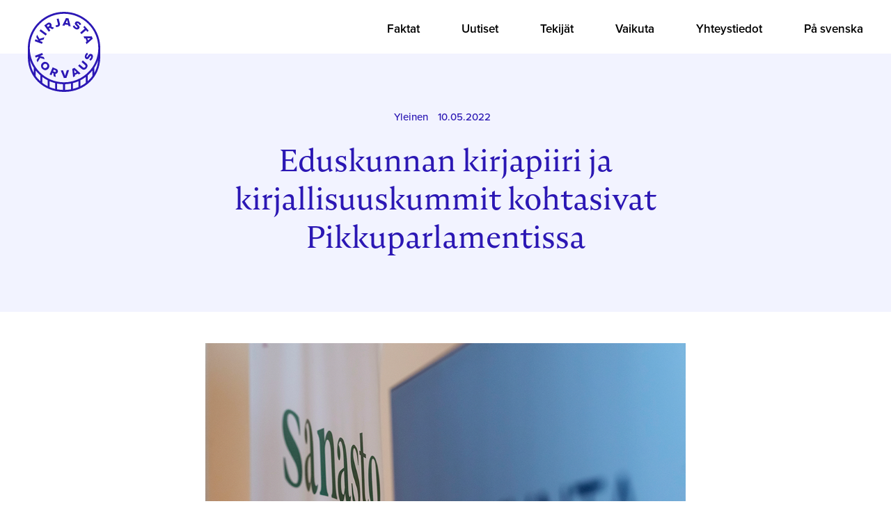

--- FILE ---
content_type: text/html; charset=UTF-8
request_url: https://www.kirjastakorvaus.fi/eduskunnan-kirjapiiri-ja-kirjallisuuskummit-kohtasivat-pikkuparlamentissa/
body_size: 5864
content:
<!doctype html><html lang="fi" prefix="og: http://ogp.me/ns# fb: http://ogp.me/ns/fb#"><head><meta charset="UTF-8"><meta name="viewport" content="width=device-width, initial-scale=1"><link rel="profile" href="https://gmpg.org/xfn/11"><link rel="stylesheet" href="https://use.typekit.net/sfo8orm.css"><link media="all" href="https://www.kirjastakorvaus.fi/wp-content/cache/autoptimize/css/autoptimize_24154844dfa20a0eecbd6fba71fbc85b.css" rel="stylesheet"><title>Eduskunnan kirjapiiri ja kirjallisuuskummit kohtasivat Pikkuparlamentissa &#8211; Kirjasta korvaus</title><meta name='robots' content='max-image-preview:large' /><link rel="alternate" type="application/rss+xml" title="Kirjasta korvaus &raquo; syöte" href="https://www.kirjastakorvaus.fi/feed/" /><link rel="alternate" type="application/rss+xml" title="Kirjasta korvaus &raquo; kommenttien syöte" href="https://www.kirjastakorvaus.fi/comments/feed/" /> <script src='https://www.kirjastakorvaus.fi/wp-includes/js/jquery/jquery.min.js?ver=3.6.0' id='jquery-core-js'></script> <link rel="https://api.w.org/" href="https://www.kirjastakorvaus.fi/wp-json/" /><link rel="alternate" type="application/json" href="https://www.kirjastakorvaus.fi/wp-json/wp/v2/posts/1219" /><link rel="EditURI" type="application/rsd+xml" title="RSD" href="https://www.kirjastakorvaus.fi/xmlrpc.php?rsd" /><link rel="wlwmanifest" type="application/wlwmanifest+xml" href="https://www.kirjastakorvaus.fi/wp-includes/wlwmanifest.xml" /><meta name="generator" content="WordPress 6.0.11" /><link rel="canonical" href="https://www.kirjastakorvaus.fi/eduskunnan-kirjapiiri-ja-kirjallisuuskummit-kohtasivat-pikkuparlamentissa/" /><link rel='shortlink' href='https://www.kirjastakorvaus.fi/?p=1219' /><link rel="alternate" type="application/json+oembed" href="https://www.kirjastakorvaus.fi/wp-json/oembed/1.0/embed?url=https%3A%2F%2Fwww.kirjastakorvaus.fi%2Feduskunnan-kirjapiiri-ja-kirjallisuuskummit-kohtasivat-pikkuparlamentissa%2F" /><link rel="alternate" type="text/xml+oembed" href="https://www.kirjastakorvaus.fi/wp-json/oembed/1.0/embed?url=https%3A%2F%2Fwww.kirjastakorvaus.fi%2Feduskunnan-kirjapiiri-ja-kirjallisuuskummit-kohtasivat-pikkuparlamentissa%2F&#038;format=xml" /><link rel="icon" href="https://www.kirjastakorvaus.fi/wp-content/uploads/2022/05/cropped-kirjastakorvaus-32x32.png" sizes="32x32" /><link rel="icon" href="https://www.kirjastakorvaus.fi/wp-content/uploads/2022/05/cropped-kirjastakorvaus-192x192.png" sizes="192x192" /><link rel="apple-touch-icon" href="https://www.kirjastakorvaus.fi/wp-content/uploads/2022/05/cropped-kirjastakorvaus-180x180.png" /><meta name="msapplication-TileImage" content="https://www.kirjastakorvaus.fi/wp-content/uploads/2022/05/cropped-kirjastakorvaus-270x270.png" /><meta property="og:locale" content="fi_FI"/><meta property="og:site_name" content="Kirjasta korvaus"/><meta property="og:title" content="Eduskunnan kirjapiiri ja kirjallisuuskummit kohtasivat Pikkuparlamentissa"/><meta property="og:url" content="https://www.kirjastakorvaus.fi/eduskunnan-kirjapiiri-ja-kirjallisuuskummit-kohtasivat-pikkuparlamentissa/"/><meta property="og:type" content="article"/><meta property="og:description" content="Eduskunnan kirjapiiri, joukko kansanedustajia ja Sanaston kirjallisuuskummit kohtasivat 3.5. eduskunnan Pikkuparlamentissa. Tilaisuudessa puheenvuoron pitäneiden kansanedustajien yhteinen viesti oli selvä: lainauskorvauksen tulee seurata kirjallisuuden uusia käyttötapoja, ja myös e-kirjoista ja e-ää"/><meta property="og:image" content="https://www.kirjastakorvaus.fi/wp-content/uploads/2022/05/Sanasto94.png"/><meta property="og:image:url" content="https://www.kirjastakorvaus.fi/wp-content/uploads/2022/05/Sanasto94.png"/><meta property="og:image:secure_url" content="https://www.kirjastakorvaus.fi/wp-content/uploads/2022/05/Sanasto94.png"/><meta property="article:published_time" content="2022-05-10T08:29:00+00:00"/><meta property="article:modified_time" content="2022-05-10T09:41:42+00:00" /><meta property="og:updated_time" content="2022-05-10T09:41:42+00:00" /><meta property="article:section" content="Yleinen"/><meta name="twitter:title" content="Eduskunnan kirjapiiri ja kirjallisuuskummit kohtasivat Pikkuparlamentissa"/><meta name="twitter:url" content="https://www.kirjastakorvaus.fi/eduskunnan-kirjapiiri-ja-kirjallisuuskummit-kohtasivat-pikkuparlamentissa/"/><meta name="twitter:description" content="Eduskunnan kirjapiiri, joukko kansanedustajia ja Sanaston kirjallisuuskummit kohtasivat 3.5. eduskunnan Pikkuparlamentissa. Tilaisuudessa puheenvuoron pitäneiden kansanedustajien yhteinen viesti oli selvä: lainauskorvauksen tulee seurata kirjallisuuden uusia käyttötapoja, ja myös e-kirjoista ja e-ää"/><meta name="twitter:image" content="https://www.kirjastakorvaus.fi/wp-content/uploads/2022/05/Sanasto94.png"/><meta name="twitter:card" content="summary_large_image"/><link rel="canonical" href="https://www.kirjastakorvaus.fi/eduskunnan-kirjapiiri-ja-kirjallisuuskummit-kohtasivat-pikkuparlamentissa/"/><meta name="description" content="Eduskunnan kirjapiiri, joukko kansanedustajia ja Sanaston kirjallisuuskummit kohtasivat 3.5. eduskunnan Pikkuparlamentissa. Tilaisuudessa puheenvuoron pitäneiden kansanedustajien yhteinen viesti oli selvä: lainauskorvauksen tulee seurata kirjallisuuden uusia käyttötapoja, ja myös e-kirjoista ja e-ää"/></head><body class="post-template-default single single-post postid-1219 single-format-standard"> <svg xmlns="http://www.w3.org/2000/svg" viewBox="0 0 0 0" width="0" height="0" focusable="false" role="none" style="visibility: hidden; position: absolute; left: -9999px; overflow: hidden;" ><defs><filter id="wp-duotone-dark-grayscale"><feColorMatrix color-interpolation-filters="sRGB" type="matrix" values=" .299 .587 .114 0 0 .299 .587 .114 0 0 .299 .587 .114 0 0 .299 .587 .114 0 0 " /><feComponentTransfer color-interpolation-filters="sRGB" ><feFuncR type="table" tableValues="0 0.49803921568627" /><feFuncG type="table" tableValues="0 0.49803921568627" /><feFuncB type="table" tableValues="0 0.49803921568627" /><feFuncA type="table" tableValues="1 1" /></feComponentTransfer><feComposite in2="SourceGraphic" operator="in" /></filter></defs></svg><svg xmlns="http://www.w3.org/2000/svg" viewBox="0 0 0 0" width="0" height="0" focusable="false" role="none" style="visibility: hidden; position: absolute; left: -9999px; overflow: hidden;" ><defs><filter id="wp-duotone-grayscale"><feColorMatrix color-interpolation-filters="sRGB" type="matrix" values=" .299 .587 .114 0 0 .299 .587 .114 0 0 .299 .587 .114 0 0 .299 .587 .114 0 0 " /><feComponentTransfer color-interpolation-filters="sRGB" ><feFuncR type="table" tableValues="0 1" /><feFuncG type="table" tableValues="0 1" /><feFuncB type="table" tableValues="0 1" /><feFuncA type="table" tableValues="1 1" /></feComponentTransfer><feComposite in2="SourceGraphic" operator="in" /></filter></defs></svg><svg xmlns="http://www.w3.org/2000/svg" viewBox="0 0 0 0" width="0" height="0" focusable="false" role="none" style="visibility: hidden; position: absolute; left: -9999px; overflow: hidden;" ><defs><filter id="wp-duotone-purple-yellow"><feColorMatrix color-interpolation-filters="sRGB" type="matrix" values=" .299 .587 .114 0 0 .299 .587 .114 0 0 .299 .587 .114 0 0 .299 .587 .114 0 0 " /><feComponentTransfer color-interpolation-filters="sRGB" ><feFuncR type="table" tableValues="0.54901960784314 0.98823529411765" /><feFuncG type="table" tableValues="0 1" /><feFuncB type="table" tableValues="0.71764705882353 0.25490196078431" /><feFuncA type="table" tableValues="1 1" /></feComponentTransfer><feComposite in2="SourceGraphic" operator="in" /></filter></defs></svg><svg xmlns="http://www.w3.org/2000/svg" viewBox="0 0 0 0" width="0" height="0" focusable="false" role="none" style="visibility: hidden; position: absolute; left: -9999px; overflow: hidden;" ><defs><filter id="wp-duotone-blue-red"><feColorMatrix color-interpolation-filters="sRGB" type="matrix" values=" .299 .587 .114 0 0 .299 .587 .114 0 0 .299 .587 .114 0 0 .299 .587 .114 0 0 " /><feComponentTransfer color-interpolation-filters="sRGB" ><feFuncR type="table" tableValues="0 1" /><feFuncG type="table" tableValues="0 0.27843137254902" /><feFuncB type="table" tableValues="0.5921568627451 0.27843137254902" /><feFuncA type="table" tableValues="1 1" /></feComponentTransfer><feComposite in2="SourceGraphic" operator="in" /></filter></defs></svg><svg xmlns="http://www.w3.org/2000/svg" viewBox="0 0 0 0" width="0" height="0" focusable="false" role="none" style="visibility: hidden; position: absolute; left: -9999px; overflow: hidden;" ><defs><filter id="wp-duotone-midnight"><feColorMatrix color-interpolation-filters="sRGB" type="matrix" values=" .299 .587 .114 0 0 .299 .587 .114 0 0 .299 .587 .114 0 0 .299 .587 .114 0 0 " /><feComponentTransfer color-interpolation-filters="sRGB" ><feFuncR type="table" tableValues="0 0" /><feFuncG type="table" tableValues="0 0.64705882352941" /><feFuncB type="table" tableValues="0 1" /><feFuncA type="table" tableValues="1 1" /></feComponentTransfer><feComposite in2="SourceGraphic" operator="in" /></filter></defs></svg><svg xmlns="http://www.w3.org/2000/svg" viewBox="0 0 0 0" width="0" height="0" focusable="false" role="none" style="visibility: hidden; position: absolute; left: -9999px; overflow: hidden;" ><defs><filter id="wp-duotone-magenta-yellow"><feColorMatrix color-interpolation-filters="sRGB" type="matrix" values=" .299 .587 .114 0 0 .299 .587 .114 0 0 .299 .587 .114 0 0 .299 .587 .114 0 0 " /><feComponentTransfer color-interpolation-filters="sRGB" ><feFuncR type="table" tableValues="0.78039215686275 1" /><feFuncG type="table" tableValues="0 0.94901960784314" /><feFuncB type="table" tableValues="0.35294117647059 0.47058823529412" /><feFuncA type="table" tableValues="1 1" /></feComponentTransfer><feComposite in2="SourceGraphic" operator="in" /></filter></defs></svg><svg xmlns="http://www.w3.org/2000/svg" viewBox="0 0 0 0" width="0" height="0" focusable="false" role="none" style="visibility: hidden; position: absolute; left: -9999px; overflow: hidden;" ><defs><filter id="wp-duotone-purple-green"><feColorMatrix color-interpolation-filters="sRGB" type="matrix" values=" .299 .587 .114 0 0 .299 .587 .114 0 0 .299 .587 .114 0 0 .299 .587 .114 0 0 " /><feComponentTransfer color-interpolation-filters="sRGB" ><feFuncR type="table" tableValues="0.65098039215686 0.40392156862745" /><feFuncG type="table" tableValues="0 1" /><feFuncB type="table" tableValues="0.44705882352941 0.4" /><feFuncA type="table" tableValues="1 1" /></feComponentTransfer><feComposite in2="SourceGraphic" operator="in" /></filter></defs></svg><svg xmlns="http://www.w3.org/2000/svg" viewBox="0 0 0 0" width="0" height="0" focusable="false" role="none" style="visibility: hidden; position: absolute; left: -9999px; overflow: hidden;" ><defs><filter id="wp-duotone-blue-orange"><feColorMatrix color-interpolation-filters="sRGB" type="matrix" values=" .299 .587 .114 0 0 .299 .587 .114 0 0 .299 .587 .114 0 0 .299 .587 .114 0 0 " /><feComponentTransfer color-interpolation-filters="sRGB" ><feFuncR type="table" tableValues="0.098039215686275 1" /><feFuncG type="table" tableValues="0 0.66274509803922" /><feFuncB type="table" tableValues="0.84705882352941 0.41960784313725" /><feFuncA type="table" tableValues="1 1" /></feComponentTransfer><feComposite in2="SourceGraphic" operator="in" /></filter></defs></svg><div id="page" class="site"> <a class="skip-link screen-reader-text" href="#primary">Siirry sisältöön</a><header id="masthead" class="site-header"><div class="kiko_section-width"><div class="site-branding"><p class="site-title"> <a href="https://www.kirjastakorvaus.fi/" rel="home"> <img src="https://www.kirjastakorvaus.fi/wp-content/themes/kirjasta_korvaus/img/kirjastakorvaus_tunnus.svg" alt="Kirjasta korvaus"> </a></p></div><nav id="site-navigation" class="main-navigation"><div class="menu-toggle-container"> <button class="menu-toggle" aria-controls="primary-menu" aria-expanded="false"><span class="screen-reader-text">Primary Menu</span></button></div><div class="menu-paavalikko-container"><ul id="primary-menu" class="menu"><li id="menu-item-709" class="menu-item menu-item-type-custom menu-item-object-custom menu-item-has-children menu-item-709"><a href="#">Faktat</a><ul class="sub-menu"><li id="menu-item-805" class="menu-item menu-item-type-post_type menu-item-object-page menu-item-805"><a href="https://www.kirjastakorvaus.fi/ukk/">Ukk</a></li><li id="menu-item-804" class="menu-item menu-item-type-post_type menu-item-object-page menu-item-804"><a href="https://www.kirjastakorvaus.fi/faktat/">Faktat</a></li></ul></li><li id="menu-item-806" class="menu-item menu-item-type-post_type menu-item-object-page current_page_parent menu-item-806"><a href="https://www.kirjastakorvaus.fi/artikkelit/">Uutiset</a></li><li id="menu-item-807" class="menu-item menu-item-type-custom menu-item-object-custom menu-item-807"><a href="/tekijat">Tekijät</a></li><li id="menu-item-808" class="menu-item menu-item-type-post_type menu-item-object-page menu-item-808"><a href="https://www.kirjastakorvaus.fi/vaikuta/">Vaikuta</a></li><li id="menu-item-810" class="menu-item menu-item-type-post_type menu-item-object-page menu-item-810"><a href="https://www.kirjastakorvaus.fi/yhteystiedot/">Yhteystiedot</a></li><li id="menu-item-809" class="menu-item menu-item-type-post_type menu-item-object-page menu-item-809"><a href="https://www.kirjastakorvaus.fi/pa-svenska/">På svenska</a></li></ul></div></nav></div></header><main id="primary" class="site-main"><article id="post-1219" class="post-1219 post type-post status-publish format-standard has-post-thumbnail hentry category-yleinen tag-e-aineistot tag-eduskunta tag-kirjallisuuskummit tag-lainauskorvaus tag-vaikuttamistyo"><header class="entry-header kiko_wide-width"><div class="entry-meta"> <span>Yleinen</span> <span class="posted-on"><time class="entry-date published updated" datetime="2022-05-10T08:29:00+00:00">10.05.2022</time></span></div><h1 class="entry-title">Eduskunnan kirjapiiri ja kirjallisuuskummit kohtasivat Pikkuparlamentissa</h1></header><div class="kiko_content-width"><div class="post-thumbnail"> <img width="900" height="600" src="https://www.kirjastakorvaus.fi/wp-content/uploads/2022/05/Sanasto94.png" class="attachment-post-thumbnail size-post-thumbnail wp-post-image" alt="" srcset="https://www.kirjastakorvaus.fi/wp-content/uploads/2022/05/Sanasto94.png 900w, https://www.kirjastakorvaus.fi/wp-content/uploads/2022/05/Sanasto94-300x200.png 300w, https://www.kirjastakorvaus.fi/wp-content/uploads/2022/05/Sanasto94-768x512.png 768w" sizes="(max-width: 900px) 100vw, 900px" /></div></div><div class="kiko_margin"><div class="entry-content kiko_content-width"><div><div class="koko_excerpt"><p>Eduskunnan kirjapiiri, joukko kansanedustajia ja Sanaston kirjallisuuskummit kohtasivat 3.5. eduskunnan Pikkuparlamentissa. Tilaisuudessa puheenvuoron pitäneiden kansanedustajien yhteinen viesti oli selvä: lainauskorvauksen tulee seurata kirjallisuuden uusia käyttötapoja, ja myös e-kirjoista ja e-äänikirjoista tulee maksaa lainauskorvausta.</p></div><p>Tilaisuudessa puheenvuoron pitivät Sanaston puheenjohtaja&nbsp;<strong>Peter Sandström</strong>&nbsp;sekä kirjailijat&nbsp;<strong>Vilja-Tuulia Huotarinen</strong>&nbsp;ja&nbsp;<strong>JP Koskinen</strong>. Kaikki edellä mainitut tekijät toimivat myös kirjallisuuskummeina. Tekijät kiittivät päättäjiä siitä, että lyhyessä ajassa teknologianeutraalin lainauskorvauksen suhteen on otettu merkittäviä edistysaskeleita. Joulukuussa eduskunta hyväksyi lausuman e-kirjojen ja e-äänikirjojen lainauskorvauksen puolesta ja huhtikuun kehysriihessä e-aineistojen lainauskorvausta varten myönnettiin miljoona euroa.</p><p>Tilaisuudessa kuultiin puheenvuorot myös eduskuntaryhmien edustajilta sekä opetus- ja kulttuuriministeriöltä. Kansanedustajien yhteinen viesti oli selvä: lainauskorvauksen tulee seurata kirjallisuuden uusia käyttötapoja, ja myös e-kirjoista ja e-äänikirjoista tulee maksaa lainauskorvausta. Vaikka huhtikuun kehysriihessä e-aineistojen lainauskorvausta varten myönnettiin miljoona euroa, korvauksen maksamista varten tarvitaan vielä muutos tekijänoikeuslakiin.</p><p><em>Kansanedustaja&nbsp;<strong>Outi-Alanko Kahiluoto</strong>&nbsp;(vihr.) toimii eduskunnan kirjapiirin puheenjohtajana. Juttu jatkuu kuvan jälkeen.</em></p><figure class="wp-block-image size-full"><img loading="lazy" width="900" height="600" src="https://www.kirjastakorvaus.fi/wp-content/uploads/2022/05/Sanasto13.png" alt="" class="wp-image-1220" srcset="https://www.kirjastakorvaus.fi/wp-content/uploads/2022/05/Sanasto13.png 900w, https://www.kirjastakorvaus.fi/wp-content/uploads/2022/05/Sanasto13-300x200.png 300w, https://www.kirjastakorvaus.fi/wp-content/uploads/2022/05/Sanasto13-768x512.png 768w" sizes="(max-width: 900px) 100vw, 900px" /></figure><p>Sanasto sai tilaisuudessa kiitosta pitkäjänteisestä vaikuttamistyöstä ja kirjallisuuskummeja kiitettiin siitä, että kummitoiminta on tuonut päättäjät ja kirjallisuuden tekijät lähemmäs toisiaan.</p><p>Kiitämme kirjapiirin puheenjohtaja Outi Alanko-Kahiluotoa tilaisuuden järjestämisestä. Kiitos myös edustajille&nbsp;<strong>Eeva-Johanna Eloranta</strong>,&nbsp;<strong>Aino-Kaisa Pekonen</strong>,&nbsp;<strong>Mikko Kinnunen</strong>,&nbsp;<strong>Saara Hyrkkö</strong>,&nbsp;<strong>Sari Multala</strong>,&nbsp;<strong>Mikko Ollikainen</strong>,&nbsp;<strong>Ritva Elomaa</strong>&nbsp;ja&nbsp;<strong>Sari Essayah&nbsp;</strong>sekä valtiosihteeri&nbsp;<strong>Tuomo Puumala&nbsp;</strong>hyvistä puheenvuoroista. Oli ilo kuulla, kuinka yksimielisiä läsnäolijat olivat teknologianeutraalin lainauskorvauksen puolesta!</p><p><em>Kirjasta korvaus -kampanjasta vastaa kirjallisuuden tekijänoikeusjärjestö Sanasto. Tämä artikkeli on julkaistu myös Sanaston nettisivuilla.</em></p><figure class="wp-block-image size-full"><img loading="lazy" width="1000" height="667" src="https://www.kirjastakorvaus.fi/wp-content/uploads/2022/05/sanasto-kirjapiiri-1.png" alt="" class="wp-image-1221" srcset="https://www.kirjastakorvaus.fi/wp-content/uploads/2022/05/sanasto-kirjapiiri-1.png 1000w, https://www.kirjastakorvaus.fi/wp-content/uploads/2022/05/sanasto-kirjapiiri-1-300x200.png 300w, https://www.kirjastakorvaus.fi/wp-content/uploads/2022/05/sanasto-kirjapiiri-1-768x512.png 768w" sizes="(max-width: 1000px) 100vw, 1000px" /></figure><figure class="wp-block-image size-full"><img loading="lazy" width="1000" height="667" src="https://www.kirjastakorvaus.fi/wp-content/uploads/2022/05/Sanasto11.png" alt="" class="wp-image-1222" srcset="https://www.kirjastakorvaus.fi/wp-content/uploads/2022/05/Sanasto11.png 1000w, https://www.kirjastakorvaus.fi/wp-content/uploads/2022/05/Sanasto11-300x200.png 300w, https://www.kirjastakorvaus.fi/wp-content/uploads/2022/05/Sanasto11-768x512.png 768w" sizes="(max-width: 1000px) 100vw, 1000px" /></figure><figure class="wp-block-image size-full"><img loading="lazy" width="900" height="600" src="https://www.kirjastakorvaus.fi/wp-content/uploads/2022/05/Sanasto25.png" alt="" class="wp-image-1223" srcset="https://www.kirjastakorvaus.fi/wp-content/uploads/2022/05/Sanasto25.png 900w, https://www.kirjastakorvaus.fi/wp-content/uploads/2022/05/Sanasto25-300x200.png 300w, https://www.kirjastakorvaus.fi/wp-content/uploads/2022/05/Sanasto25-768x512.png 768w" sizes="(max-width: 900px) 100vw, 900px" /></figure><p><strong>Lisätietoja:</strong><br>Amanda Stavén<br>Viestintäsuunnittelija<br>+358 50 468 6405<br><span id="eeb-425462-398099"></span><script type="text/javascript">document.getElementById("eeb-425462-398099").innerHTML = eval(decodeURIComponent("%27%61%6d%61%6e%64%61%2e%73%74%61%76%65%6e%40%73%61%6e%61%73%74%6f%2e%66%69%27"))</script><noscript>*protected email*</noscript></p></div></div></div><footer class="entry-footer ch-content-post"><div class="kiko_margin"><div class="kiko_content-width"><div class="kiko_tags"> <span><a href="https://www.kirjastakorvaus.fi/tag/e-aineistot/" rel="tag">e-aineistot</a><a href="https://www.kirjastakorvaus.fi/tag/eduskunta/" rel="tag">eduskunta</a><a href="https://www.kirjastakorvaus.fi/tag/kirjallisuuskummit/" rel="tag">kirjallisuuskummit</a><a href="https://www.kirjastakorvaus.fi/tag/lainauskorvaus/" rel="tag">lainauskorvaus</a><a href="https://www.kirjastakorvaus.fi/tag/vaikuttamistyo/" rel="tag">vaikuttamistyö</a></span></div></div></div></footer></article><div class="kiko_margin kiko_post-navigation"><div class="kiko_content-width"><nav class="navigation post-navigation" aria-label="Artikkelit"><h2 class="screen-reader-text">Artikkelien selaus</h2><div class="nav-links"><div class="nav-previous"><a href="https://www.kirjastakorvaus.fi/kirjasta-korvaus-kampanja-keskittyy-lainauskorvaukseen/" rel="prev"><span class="nav-subtitle kiko_button kiko_button-prev">Edellinen</span></a></div><div class="nav-next"><a href="https://www.kirjastakorvaus.fi/kulttuuriministeri-petri-honkonen-on-asettanut-selvityshenkilon-e-aineistojen-kayton-ja-korvaamisen-selvittamiseksi/" rel="next"><span class="nav-subtitle kiko_button">Seuraava</span></a></div></div></nav></div></div></main><footer id="colophon" class="site-footer"><section class="kiko_logot-section"><div class="kiko_section-title kiko_section-width"><h2>Tukijat</h2></div><div class="kiko_logot"><figure> <a href="https://fili.fi/" target="_blank"> <img src="https://www.kirjastakorvaus.fi/wp-content/uploads/2021/10/FILI-1-912x1024.jpg" alt="" /> </a></figure><figure> <a href="https://www.kopiosto.fi/" target="_blank"> <img src="https://www.kirjastakorvaus.fi/wp-content/uploads/2021/10/Kopiosto_pysty_MUSTA-1024x761.png" alt="" /> </a></figure><figure> <a href="https://lukukeskus.fi/" target="_blank"> <img src="https://www.kirjastakorvaus.fi/wp-content/uploads/2021/10/lukukeskusken-logo-rgb-mv-1024x749.jpg" alt="" /> </a></figure><figure> <a href="https://www.finlit.fi/" target="_blank"> <img src="https://www.kirjastakorvaus.fi/wp-content/uploads/2021/10/SKS_tunnus_2019_-mv.png" alt="" /> </a></figure><figure> <a href="https://suomenkirjastoseura.fi/" target="_blank"> <img src="https://www.kirjastakorvaus.fi/wp-content/uploads/2022/04/suomenkirjastoseura_tunnus_rgb_musta_fi-1024x638.png" alt="" /> </a></figure><figure> <a href="http://kaos.fi/" target="_blank"> <img src="https://www.kirjastakorvaus.fi/wp-content/uploads/2022/05/Kaos-Logo-higher-res-1024x395.png" alt="" /> </a></figure><figure> <a href="https://www.sktl.fi/" target="_blank"> <img src="https://www.kirjastakorvaus.fi/wp-content/uploads/2021/10/SKTL_logo_MV-1.png" alt="" /> </a></figure><figure> <a href="https://www.forfattarna.fi/start/" target="_blank"> <img src="https://www.kirjastakorvaus.fi/wp-content/uploads/2022/04/FSF_FSF_svart.png" alt="" /> </a></figure><figure> <a href="https://www.suomentietokirjailijat.fi/" target="_blank"> <img src="https://www.kirjastakorvaus.fi/wp-content/uploads/2022/04/suomen-tietokirjailijat-logo-mustavalkoinen.png" alt="" /> </a></figure><figure> <a href="https://kirjailijaliitto.fi/" target="_blank"> <img src="https://www.kirjastakorvaus.fi/wp-content/uploads/2022/04/kirjailijaliitto_logo_cmyk-mv.png" alt="" /> </a></figure></div></section><div class="site-info"><div><div><section id="block-7" class="widget widget_block widget_text"><p>Sanasto on kirjallisuuden tekijänoikeusjärjestö.</p></section><nav class="footer-contact-menu"><ul><li id="menu-item-811" class="menu-item menu-item-type-post_type menu-item-object-page menu-item-811"><a href="https://www.kirjastakorvaus.fi/yhteystiedot/"><span class="menu-text">Yhteystiedot</span></a></li><li id="menu-item-815" class="menu-item menu-item-type-post_type menu-item-object-page menu-item-815"><a href="https://www.kirjastakorvaus.fi/medialle/"><span class="menu-text">Medialle</span></a></li></ul></nav></div><div><div><a class="sanasto-logo" href="https://www.sanasto.fi/"> <img src="https://www.kirjastakorvaus.fi/wp-content/themes/kirjasta_korvaus/img/sanasto.svg" alt="Sanasto"> </a></div><section id="block-9" class="widget widget_block widget_text"><p>Korkeavuorenkatu 30 A, 5. krs<br>FI-00130 Helsinki<br>Puh. +358 9 5629 3300<br><a href="javascript:;" data-enc-email="vasb[at]fnanfgb.sv" class="mail-link" data-wpel-link="ignore"><span id="eeb-512211-966077"></span><script type="text/javascript">(function(){var ml="%o.f4tn0isa",mi="86310479:6:951238",o="";for(var j=0,l=mi.length;j<l;j++){o+=ml.charAt(mi.charCodeAt(j)-48);}document.getElementById("eeb-512211-966077").innerHTML = decodeURIComponent(o);}());</script><noscript>*protected email*</noscript></a></p></section><nav class="social"><ul><li id="menu-item-704" class="menu-item menu-item-type-custom menu-item-object-custom menu-item-704"><a href="https://www.facebook.com"><span class="menu-text">Facebook</span></a></li><li id="menu-item-705" class="menu-item menu-item-type-custom menu-item-object-custom menu-item-705"><a href="https://twitter.com/"><span class="menu-text">Twitter</span></a></li><li id="menu-item-716" class="menu-item menu-item-type-custom menu-item-object-custom menu-item-716"><a href="https://www.instagram.com/"><span class="menu-text">Intagram</span></a></li></ul></nav></div></div><div><div><p class="kiko-copy"><span>&copy; 2026 Sanasto</span></p></div><div><nav class="footer-privacy-menu"><ul><li id="menu-item-820" class="menu-item menu-item-type-post_type menu-item-object-page menu-item-820"><a href="https://www.kirjastakorvaus.fi/saavutettavuusseloste/"><span class="menu-text">Saavutettavuusseloste</span></a></li><li id="menu-item-822" class="menu-item menu-item-type-post_type menu-item-object-page menu-item-privacy-policy menu-item-822"><a href="https://www.kirjastakorvaus.fi/tietosuojaseloste/"><span class="menu-text">Tietosuojaseloste</span></a></li></ul></nav></div></div></div></footer></div> <script type="module" src='https://www.kirjastakorvaus.fi/wp-content/plugins/wp-cloudflare-page-cache/assets/js/instantpage.min.js?ver=5.2.0' id='swcfpc_instantpage-js'></script> <script id='swcfpc_auto_prefetch_url-js-before'>function swcfpc_wildcard_check(str, rule) {
			let escapeRegex = (str) => str.replace(/([.*+?^=!:${}()|\[\]\/\\])/g, "\\$1");
			return new RegExp("^" + rule.split("*").map(escapeRegex).join(".*") + "$").test(str);
			}

			function swcfpc_can_url_be_prefetched(href) {

			if( href.length == 0 )
			return false;

			if( href.startsWith("mailto:") )
			return false;

			if( href.startsWith("https://") )
			href = href.split("https://"+location.host)[1];
			else if( href.startsWith("http://") )
			href = href.split("http://"+location.host)[1];

			for( let i=0; i < swcfpc_prefetch_urls_to_exclude.length; i++) {

			if( swcfpc_wildcard_check(href, swcfpc_prefetch_urls_to_exclude[i]) )
			return false;

			}

			return true;

			}

			let swcfpc_prefetch_urls_to_exclude = '["\/*ao_noptirocket*","\/*jetpack=comms*","\/*kinsta-monitor*","*ao_speedup_cachebuster*","\/*removed_item*","\/my-account*","\/wc-api\/*","\/edd-api\/*","\/wp-json*"]';
			swcfpc_prefetch_urls_to_exclude = (swcfpc_prefetch_urls_to_exclude) ? JSON.parse(swcfpc_prefetch_urls_to_exclude) : [];</script> <script defer src="https://www.kirjastakorvaus.fi/wp-content/cache/autoptimize/js/autoptimize_69ce11a26804b389167262ca1c5cd273.js"></script><script defer src="https://static.cloudflareinsights.com/beacon.min.js/vcd15cbe7772f49c399c6a5babf22c1241717689176015" integrity="sha512-ZpsOmlRQV6y907TI0dKBHq9Md29nnaEIPlkf84rnaERnq6zvWvPUqr2ft8M1aS28oN72PdrCzSjY4U6VaAw1EQ==" data-cf-beacon='{"version":"2024.11.0","token":"08b22d029d0b46ab93dbeb0be35c773f","r":1,"server_timing":{"name":{"cfCacheStatus":true,"cfEdge":true,"cfExtPri":true,"cfL4":true,"cfOrigin":true,"cfSpeedBrain":true},"location_startswith":null}}' crossorigin="anonymous"></script>
</body></html>

--- FILE ---
content_type: image/svg+xml
request_url: https://www.kirjastakorvaus.fi/wp-content/themes/kirjasta_korvaus/img/nuoli.svg
body_size: 49
content:
<?xml version="1.0" encoding="UTF-8"?>
<svg width="17px" height="15px" viewBox="0 0 17 15" version="1.1" xmlns="http://www.w3.org/2000/svg" xmlns:xlink="http://www.w3.org/1999/xlink">
    <!-- Generator: Sketch 51.3 (57544) - http://www.bohemiancoding.com/sketch -->
    <title>Stroke 1 Copy 26</title>
    <desc>Created with Sketch.</desc>
    <defs></defs>
    <g id="etusivu" stroke="none" stroke-width="1" fill="none" fill-rule="evenodd">
        <g id="etusivu_menu_auki_hoverit-copy-7" transform="translate(-1295.000000, -1389.000000)" stroke="#CF471A" stroke-width="2">
            <g id="Group-3" transform="translate(1164.000000, 1387.000000)">
                <path d="M145,7.15418502 L138.985893,2 L133,7.13000444 M139,17 L139,2.99118943" id="Stroke-1-Copy-26" transform="translate(139.000000, 9.500000) rotate(-270.000000) translate(-139.000000, -9.500000) "></path>
            </g>
        </g>
    </g>
</svg>

--- FILE ---
content_type: image/svg+xml
request_url: https://www.kirjastakorvaus.fi/wp-content/themes/kirjasta_korvaus/img/nuoli_prev.svg
body_size: -241
content:
<?xml version="1.0" encoding="UTF-8"?>
<!DOCTYPE svg PUBLIC "-//W3C//DTD SVG 1.1//EN" "http://www.w3.org/Graphics/SVG/1.1/DTD/svg11.dtd">
<svg version="1.1" xmlns="http://www.w3.org/2000/svg" xmlns:xlink="http://www.w3.org/1999/xlink" x="0" y="0" width="17" height="15" viewBox="0, 0, 17, 15">
  <g id="etusivu">
    <path d="M6.654,13.5 L1.5,7.486 L6.63,1.5 M16.5,7.5 L2.491,7.5" fill-opacity="0" stroke="#CF471A" stroke-width="2" id="Stroke-1-Copy-26"/>
  </g>
</svg>


--- FILE ---
content_type: image/svg+xml
request_url: https://www.kirjastakorvaus.fi/wp-content/themes/kirjasta_korvaus/img/kirjastakorvaus_tunnus.svg
body_size: 2045
content:
<?xml version="1.0" encoding="UTF-8"?>
<!DOCTYPE svg PUBLIC "-//W3C//DTD SVG 1.1//EN" "http://www.w3.org/Graphics/SVG/1.1/DTD/svg11.dtd">
<svg version="1.1" xmlns="http://www.w3.org/2000/svg" xmlns:xlink="http://www.w3.org/1999/xlink" x="0" y="0" width="679.4" height="751.2" viewBox="0, 0, 679.4, 751.2">
  <g id="Layer_1">
    <path d="M132.6,300.4 L64.5,275.2 L71,257.6 L99,268 L78.8,236.7 L86.8,215.1 L108.8,253.3 L155.4,238.9 L147.4,260.4 L115.2,268.8 L119.2,275.5 L139.1,282.9 L132.6,300.4 z M179,207.4 L120.8,164 L109.6,179 L167.8,222.4 L179,207.4 z M196.2,186.3 L154.2,127.1 L183.9,106.1 C197,96.8 210.7,100.2 218.5,111.2 C225.8,121.5 223.4,131.5 219.3,137.3 L246.8,150.5 L229.3,162.9 L205.1,149.9 L197.3,155.4 L211.5,175.5 L196.2,186.3 z M188,142.4 L200.1,133.8 C204.1,131 205.6,126 202.7,121.9 C199.8,117.8 194.6,117.6 190.6,120.5 L178.5,129.1 L188,142.4 z M288.6,62.4 L270.5,67.2 L282.6,113.1 C284.1,119 281.4,123.6 275.7,125.1 C271.5,126.2 267.6,125.1 264.5,123.6 L260.5,139.4 C267,142.7 274.4,142.5 281.4,140.7 C296.8,136.7 305.2,125.9 300.6,108.5 L288.6,62.4 z M381.6,60.8 L401.8,135.7 L381.5,133.7 L378.9,122.4 L348.9,119.5 L344.2,130.1 L323.9,128.1 L358.1,58.5 L381.6,60.8 z M375.6,106.3 L368.3,76 L355.4,104.3 L375.6,106.3 z M444.2,160.2 C461.2,169.8 475.3,166.6 482.5,153.9 C490.6,139.6 477.9,128.4 468.7,120.3 C462.4,115 459.2,111.7 461.1,108.4 C462.6,105.7 466,104.6 471.4,107.7 C477,110.9 482.7,116.9 485.5,124.3 L501,117.7 C497.5,108.1 490.4,100.1 480.3,94.4 C464.1,85.3 449.9,89.4 443.9,100 C435.5,115 448.6,125.9 457.8,133.8 C463.7,139 467,142.7 465,146.3 C463.3,149.3 458.5,149.8 452.9,146.6 C444.3,141.7 439.4,134 437.4,126.9 L421.9,134.3 C424.7,143.9 431.4,152.9 444.2,160.2 z M520.3,142.8 L533.6,158.2 L491,195 L503.2,209.2 L545.8,172.4 L559,187.8 L571.4,177.1 L532.6,132.2 L520.3,142.8 z M523,230.3 L600.6,230.6 L608.8,252.6 L550.3,303.6 L543.2,284.5 L552.2,277.2 L541.7,248.9 L530.1,249.3 L523,230.3 z M558.2,248.2 L565.3,267.3 L589.4,247.4 L558.2,248.2 z M149.6,424.6 L113.8,414.3 L141.7,403.7 L135.1,386.2 L67.2,411.9 L73.8,429.4 L93.7,421.9 L101.1,424.3 L82.3,451.8 L90.4,473.3 L116,431.8 L157.7,446.1 L149.6,424.6 z M189.9,482.3 C205.2,498.4 205.3,521.1 189.2,536.3 C173.1,551.5 150.5,550.1 135.3,533.9 C120,517.8 119.8,495 135.9,479.9 C151.9,464.6 174.6,466.1 189.9,482.3 z M177.8,493.6 C169.5,484.8 157.5,485.5 148.9,493.6 C140.4,501.7 138.9,513.6 147.2,522.4 C155.4,531.1 167.5,530.4 176,522.3 C184.7,514.3 186.1,502.4 177.8,493.6 z M280.1,567.1 C275.2,578.7 265.4,581.9 258.3,581.5 L261.6,611.8 L241.8,603.5 L240.1,576.1 L231.3,572.4 L221.7,595.1 L204.4,587.8 L232.6,520.9 L266.1,535 C281,541.2 285.3,554.6 280.1,567.1 z M257.5,548.4 L243.9,542.6 L237.5,557.7 L251.1,563.5 C255.6,565.4 260.7,564.1 262.6,559.5 C264.6,554.8 262,550.3 257.5,548.4 z M349.5,600.8 L329.9,549.1 L308.7,549.8 L338.4,621.4 L361.9,620.6 L386.9,547.2 L365.7,547.9 L349.5,600.8 z M438,525.3 L494.9,578.2 L476.6,587.2 L468.4,579 L441.4,592.4 L443,603.9 L424.7,612.9 L417,535.6 L438,525.3 z M457,567.1 L434.7,545.2 L438.7,576.2 L457,567.1 z M548.8,484.2 L516.2,456 L503.8,470.4 L536,498.2 C542.5,503.8 544.2,511.3 537.7,518.9 C531.1,526.6 523.4,526 516.9,520.3 L484.7,492.5 L472.3,506.9 L505,535.1 C518.5,546.8 535.1,547.2 550.3,529.6 C565.4,512.1 562.5,496 548.8,484.2 z M595.1,395.4 C579.6,390 570.9,404.5 564.6,415 C560.5,422.1 557.8,425.9 554.2,424.7 C551.2,423.7 549.6,420.6 551.7,414.7 C553.8,408.6 558.8,401.9 565.5,397.8 L556.2,383.8 C547.4,388.9 540.8,397.4 537,408.4 C530.9,426 537.5,439.2 549,443.2 C565.2,448.8 573.6,434 579.8,423.5 C583.9,416.7 586.9,412.8 590.9,414.2 C594.2,415.3 595.5,419.9 593.4,426 C590.2,435.4 583.4,441.5 576.8,444.8 L586.8,458.8 C595.8,454.2 603.4,446 608.2,432.1 C614.5,413.5 608.9,400.2 595.1,395.4 z M679.4,321.2 L679.4,431.3 L679.2,431.3 C675.7,614.1 531,751.2 339.7,751.2 C148.4,751.2 3.6,614.1 0.2,431.3 L0,431.3 L0,321.2 L0.5,321.2 C10.2,142.5 158.6,0 339.7,0 C520.8,0 669.2,142.4 678.9,321.1 L679.4,321.1 z M55.2,525 C40.6,502.7 28.6,478.6 19.5,453.1 C23.3,496.6 35.7,536.9 55.2,572.6 L55.2,525 z M117.7,596.6 C101.5,582.6 86.7,567.1 73.4,550.3 L73.4,601.9 C86.2,620 101.1,636.7 117.7,651.5 L117.7,596.6 z M185.9,642.5 C168.3,633.5 151.6,623.2 136,611.4 L136,666.6 C151.5,678.4 168.1,688.8 185.9,697.7 L185.9,642.5 z M256.8,669.2 C238.6,664.6 221,658.5 204.1,651.2 L204.1,706.2 C220.9,713.3 238.5,719.2 256.8,723.5 L256.8,669.2 z M330.6,679.2 C311.7,678.7 293.1,676.7 275.1,673.2 L275.1,727.2 C293,730.4 311.6,732.3 330.6,732.7 L330.6,679.2 z M404.3,673.2 C386.3,676.7 367.7,678.7 348.8,679.2 L348.8,732.7 C367.9,732.2 386.4,730.4 404.3,727.2 L404.3,673.2 z M475.3,651.1 C458.4,658.5 440.8,664.6 422.6,669.1 L422.6,723.3 C441,718.9 458.5,713.1 475.3,706 L475.3,651.1 z M543.4,611.4 C527.8,623.2 511,633.5 493.5,642.5 L493.5,697.7 C511.3,688.8 528,678.4 543.4,666.6 L543.4,611.4 z M606,550.3 C592.7,567.1 577.9,582.6 561.7,596.6 L561.7,651.6 C578.3,636.7 593.2,620.1 606,602 L606,550.3 z M659.9,453.1 C650.8,478.6 638.8,502.7 624.2,525 L624.2,572.7 C643.7,536.9 656.1,496.6 659.9,453.1 z M661.2,339.7 C661.2,162.4 517,18.2 339.7,18.2 C162.4,18.3 18.2,162.5 18.2,339.7 C18.2,517 162.4,661.2 339.7,661.2 C450.3,661.2 548.1,605 606,519.7 L606,519.1 L606.4,519.1 C641,467.8 661.2,406.1 661.2,339.7 z" fill="#2B17B5"/>
  </g>
</svg>


--- FILE ---
content_type: image/svg+xml
request_url: https://www.kirjastakorvaus.fi/wp-content/themes/kirjasta_korvaus/img/sanasto.svg
body_size: 1665
content:
<?xml version="1.0" encoding="UTF-8"?>
<!DOCTYPE svg PUBLIC "-//W3C//DTD SVG 1.1//EN" "http://www.w3.org/Graphics/SVG/1.1/DTD/svg11.dtd">
<svg version="1.1" xmlns="http://www.w3.org/2000/svg" xmlns:xlink="http://www.w3.org/1999/xlink" x="0" y="0" width="110.505" height="21.532" viewBox="0, 0, 110.505, 21.532">
  <defs>
    <clipPath id="Clip_1">
      <path d="M1295.326,4170.532 C1297.631,4170.532 1299.729,4168.812 1300.417,4167.196 L1299.901,4166.886 C1299.591,4167.402 1298.835,4168.09 1297.837,4168.09 C1296.117,4168.09 1295.292,4167.093 1295.292,4165.166 L1295.292,4155.729 L1299.247,4155.729 L1299.385,4154.617 L1295.292,4154.617 L1295.292,4149 L1290.992,4149.723 L1290.992,4154.617 L1289.169,4154.617 L1289.272,4155.729 L1290.992,4155.729 L1290.992,4165.27 C1290.992,4169.431 1292.609,4170.532 1295.326,4170.532 z M1233.817,4170.532 C1235.984,4170.532 1237.566,4169.191 1237.842,4168.09 L1237.257,4167.849 C1237.051,4168.434 1236.328,4168.434 1236.328,4168.434 C1234.643,4168.434 1234.677,4166.026 1234.677,4166.026 L1234.677,4160.901 C1234.677,4156.843 1233.439,4154.022 1228.933,4154.022 C1228.933,4154.022 1227.145,4153.884 1225.597,4154.71 C1223.705,4155.707 1223.258,4156.636 1222.914,4157.221 C1222.57,4157.806 1222.604,4158.631 1223.017,4159.285 C1223.636,4160.179 1224.84,4160.385 1225.734,4159.801 C1226.629,4159.181 1226.869,4157.978 1226.25,4157.083 C1225.941,4156.636 1225.493,4156.395 1224.978,4156.327 C1224.737,4156.292 1224.874,4156.005 1225.975,4155.455 C1228.433,4154.335 1230.343,4155.707 1230.343,4159.285 L1230.343,4161.417 C1224.324,4162.931 1221.435,4163.275 1221.435,4167.024 C1221.435,4170.532 1225.39,4170.532 1225.39,4170.532 C1227.832,4170.532 1229.862,4169.259 1230.378,4167.746 C1230.756,4170.532 1233.817,4170.532 1233.817,4170.532 z M1228.073,4168.434 C1225.837,4168.434 1225.837,4166.164 1225.837,4166.164 C1225.837,4164.41 1226.973,4162.942 1230.343,4162.185 L1230.343,4166.382 C1230.034,4167.207 1229.243,4168.434 1228.073,4168.434 z M1269.986,4170.532 C1272.153,4170.532 1273.735,4169.191 1274.011,4168.09 L1273.426,4167.849 C1273.22,4168.434 1272.497,4168.434 1272.497,4168.434 C1270.812,4168.434 1270.846,4166.026 1270.846,4166.026 L1270.846,4160.901 C1270.846,4156.843 1269.608,4154.022 1265.102,4154.022 C1265.102,4154.022 1263.314,4153.884 1261.766,4154.71 C1259.874,4155.707 1259.427,4156.636 1259.083,4157.221 C1258.739,4157.806 1258.773,4158.631 1259.186,4159.285 C1259.805,4160.179 1261.009,4160.385 1261.903,4159.801 C1262.798,4159.181 1263.038,4157.978 1262.419,4157.083 C1262.11,4156.636 1261.663,4156.395 1261.147,4156.327 C1260.906,4156.292 1261.044,4156.005 1262.144,4155.455 C1264.602,4154.335 1266.512,4155.707 1266.512,4159.285 L1266.512,4161.417 C1260.493,4162.931 1257.604,4163.275 1257.604,4167.024 C1257.604,4170.532 1261.559,4170.532 1261.559,4170.532 C1264.002,4170.532 1266.031,4169.259 1266.547,4167.746 C1266.925,4170.532 1269.986,4170.532 1269.986,4170.532 z M1264.242,4168.434 C1262.006,4168.434 1262.006,4166.164 1262.006,4166.164 C1262.006,4164.41 1263.141,4162.942 1266.512,4162.185 L1266.512,4166.382 C1266.203,4167.207 1265.412,4168.434 1264.242,4168.434 z M1213.695,4170.532 C1217.203,4170.532 1218.51,4168.675 1218.51,4168.675 C1220.23,4166.198 1219.198,4163.206 1216.137,4161.314 L1212.663,4159.147 C1209.671,4157.255 1210.634,4154.905 1212.869,4154.905 C1216.412,4154.905 1217.513,4157.702 1217.96,4158.906 L1218.545,4158.906 C1219.257,4156.832 1218.342,4155.054 1218.342,4155.054 C1218.342,4155.054 1216.825,4154.022 1212.869,4154.022 C1209.43,4154.022 1208.123,4155.742 1208.123,4155.742 C1206.231,4158.218 1207.125,4161.004 1210.462,4163.034 L1213.936,4165.132 C1216.55,4166.852 1216.137,4169.649 1213.695,4169.649 C1209.671,4169.649 1208.57,4165.957 1208.054,4164.616 L1207.145,4164.616 C1206.684,4167.256 1207.469,4168.95 1207.469,4168.95 C1207.469,4168.95 1209.533,4170.532 1213.695,4170.532 z M1246.086,4170.223 L1246.086,4169.638 C1244.882,4169.294 1244.676,4167.987 1244.676,4166.095 L1244.676,4159.468 C1244.676,4158.092 1246.258,4156.499 1247.599,4156.499 C1249.319,4156.499 1250.385,4157.702 1250.385,4159.353 L1250.385,4166.026 C1250.385,4167.78 1250.316,4169.259 1249.009,4169.638 L1249.009,4170.223 L1256.095,4170.223 L1256.095,4169.638 C1254.857,4169.328 1254.685,4167.918 1254.685,4166.026 L1254.685,4159.25 C1254.685,4155.088 1253.034,4154.022 1250.351,4154.022 C1248.184,4154.022 1245.467,4155.455 1244.676,4157.553 L1244.676,4154.022 L1238.656,4155.398 L1238.656,4155.983 C1240.066,4156.739 1240.376,4157.118 1240.376,4158.322 L1240.376,4166.095 C1240.376,4167.849 1240.341,4169.259 1239.035,4169.638 L1239.035,4170.223 L1246.086,4170.223 z M1309.318,4170.532 C1314.581,4170.532 1317.505,4166.783 1317.505,4162.277 C1317.505,4157.737 1314.581,4154.022 1309.318,4154.022 C1304.09,4154.022 1301.132,4157.737 1301.132,4162.277 C1301.132,4166.783 1304.09,4170.532 1309.318,4170.532 z M1309.318,4169.649 C1306.842,4169.649 1306.188,4168.503 1306.188,4162.277 C1306.188,4156.051 1306.842,4154.905 1309.318,4154.905 C1311.795,4154.905 1312.414,4156.051 1312.414,4162.277 C1312.414,4168.503 1311.795,4169.649 1309.318,4169.649 z M1281.946,4170.532 C1285.455,4170.532 1286.762,4168.675 1286.762,4168.675 C1288.482,4166.198 1287.45,4163.206 1284.388,4161.314 L1280.914,4159.147 C1277.922,4157.255 1278.885,4154.905 1281.121,4154.905 C1284.664,4154.905 1285.764,4157.702 1286.211,4158.906 L1286.796,4158.906 C1287.508,4156.832 1286.594,4155.054 1286.594,4155.054 C1286.594,4155.054 1285.076,4154.022 1281.121,4154.022 C1277.681,4154.022 1276.374,4155.742 1276.374,4155.742 C1274.482,4158.218 1275.377,4161.004 1278.713,4163.034 L1282.187,4165.132 C1284.801,4166.852 1284.388,4169.649 1281.946,4169.649 C1277.922,4169.649 1276.821,4165.957 1276.305,4164.616 L1275.397,4164.616 C1274.935,4167.256 1275.721,4168.95 1275.721,4168.95 C1275.721,4168.95 1277.784,4170.532 1281.946,4170.532 z"/>
    </clipPath>
    <clipPath id="Clip_2">
      <path d="M1207,4170.532 L1317.505,4170.532 L1317.505,4149 L1207,4149 z"/>
    </clipPath>
  </defs>
  <g id="Layer_1" transform="translate(-1207, -4149)">
    <g clip-path="url(#Clip_2)">
      <g clip-path="url(#Clip_1)">
        <path d="M1202,4144 L1322.505,4144 L1322.505,4175.532 L1202,4175.532 z" fill="#FEFEFE"/>
      </g>
    </g>
  </g>
</svg>
